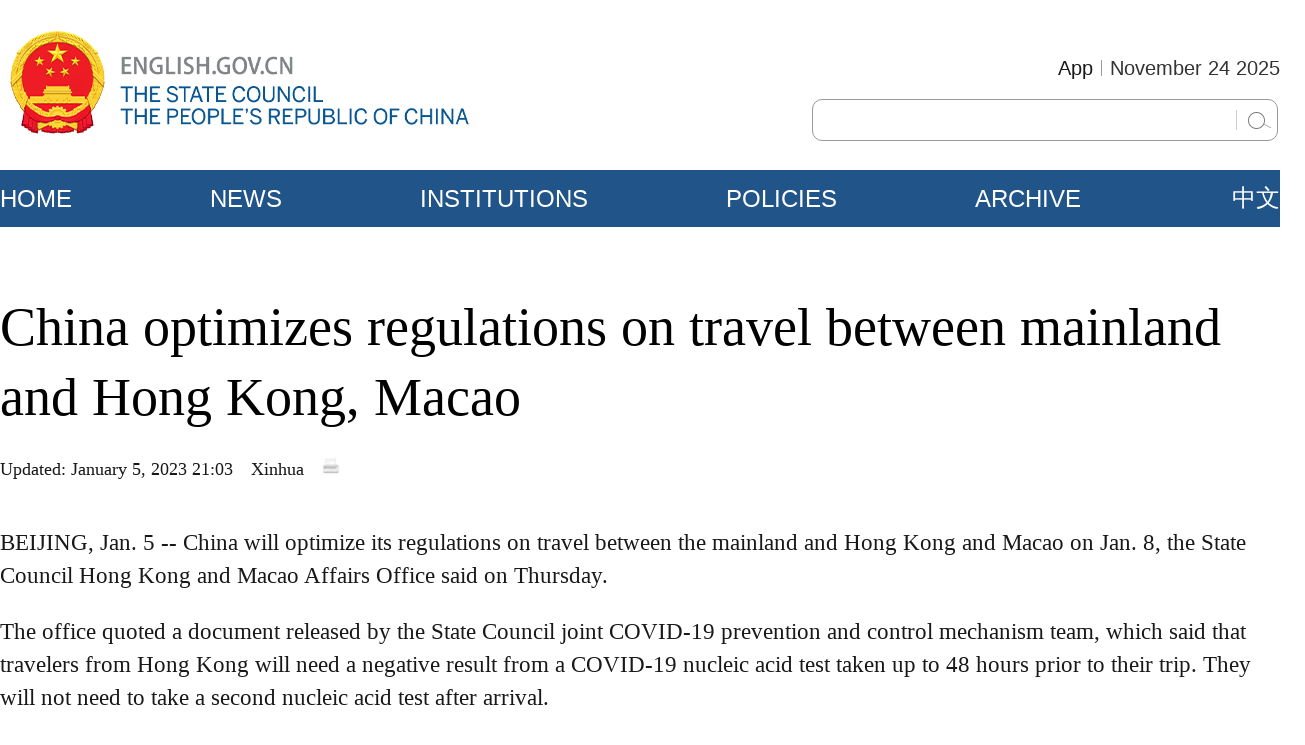

--- FILE ---
content_type: application/javascript;charset=UTF-8
request_url: https://english.www.gov.cn/static/2023GW/js/PubFunction.js?i=1
body_size: 1356
content:
    //  Eric huang vol1.25 for GovEn

    // 返回顶部按钮
    $('.Contact_BackTop').click(function () {
        $('html , body').animate({
            scrollTop: 0
        }, 'slow');
    })
    $('.BackTop').click(function () {
        $('html , body').animate({
            scrollTop: 0
        }, 'slow');
    })
    

    // 移动菜单关闭按钮
    $(".Menu_Close_Div").click(function () {
        $(".mMenu_Box").attr("style", "display:none");
        $(".mBody").removeClass('blur')
    })
    // 移动主界面菜单按钮
    $(".Menu_MenuIcon").click(function () {
        $(".mMenu_Box").attr("style", "display:block");
        $(".mBody").addClass('blur')

    })

    // 点击进入DESKTOP模式
    $(".Bottom_Div h4").click(function(){
        var vp = document.querySelector('meta[name=viewport]');
        var x = 'width=1350';
        vp.setAttribute('content', x);
        $(".gwe-dtbackmobile").attr("style", "display:block");
    })

    // 点击进入Mobile模式
    $(".gwe-dtbackmobile").click(function(){
        var vp = document.querySelector('meta[name=viewport]');
        var x = 'width=device-width, initial-scale=1.0, maximum-scale=2.0, user-scalable=no';
        vp.setAttribute('content', x);
        $(".gwe-dtbackmobile").attr("style", "display:none");
    })


